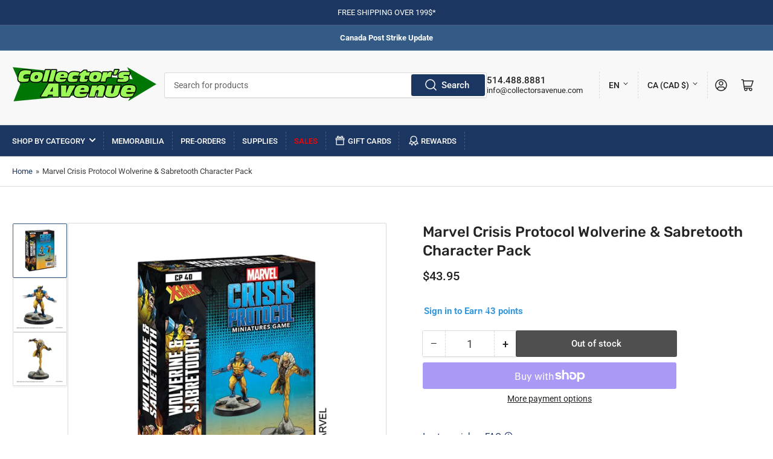

--- FILE ---
content_type: text/css
request_url: https://collectorsavenue.com/cdn/shop/t/62/assets/component-breadcrumb.css?v=32600333571163819421732525070
body_size: -647
content:
.breadcrumb {font-size: calc(var(--font-body-scale) * 1.3rem);display: none;border-bottom: 1px solid var(--color-border);line-height: normal;padding: 1.7rem 0;}.breadcrumb a {color: rgb(var(--color-accent-1));transition: text-decoration .18s ease;text-decoration-color: transparent;}.breadcrumb a:hover {text-decoration: underline;}.breadcrumb span {display: inline-block;margin: 0 0.2rem;}@media (min-width: 990px) {.breadcrumb {display: block;}}

--- FILE ---
content_type: text/css
request_url: https://collectorsavenue.com/cdn/shop/t/62/assets/component-pickup-availability.css?v=179742894518799377021732525539
body_size: -373
content:
.product-pickup-availabilities {margin-top: 4rem;display: block;}.pickup-availability-preview {display: flex;align-items: flex-start;}.pickup-availability-preview .status-dot {position: relative;top: 0.1rem;}.pickup-availability-button {padding: 0;text-decoration: none;margin-top: 0.5rem;}.pickup-availability-info {font-size: calc(var(--font-body-scale) * 1.4rem);}.pickup-availability-info > * {margin-bottom: 0;}.pickup-availability-title-location {font-weight: 700;}.pickup-availability-time {font-size: calc(var(--font-body-scale) * 1.3rem);padding-left: 2.5rem;}.pickup-availability-drawer {z-index: 1000;will-change: transform;}.pickup-availability-drawer-open .pickup-availability-drawer {transform: translateX(0);}.pickup-availability-variant {margin-top: -1.5rem;margin-bottom: 2.5rem;}.pickup-availability-list-item {display: flex;align-items: flex-start;grid-gap: 1rem;font-size: calc(var(--font-body-scale) * 1.4rem);border-bottom: 1px dotted var(--color-border);margin-bottom: 2rem;padding-bottom: 2rem;}.pickup-availability-list-item-content > * {margin-bottom: 0;}.pickup-availability-list-item-content :last-child {margin-bottom: 0;}.pickup-availability-list-item-content .pickup-availability-preview {margin-bottom: 1rem;}.pickup-availability-list-item-title {font-size: calc(var(--font-body-scale) * 1.5rem);}.status-dot {width: 1.9rem;height: 1.9rem;background: rgba(var(--color-foreground), 0.3);color: rgba(var(--color-foreground), 1);display: inline-flex;align-items: center;justify-content: center;border-radius: 50%;line-height: 0;flex: none;}.status-dot::after {content: "";width: 0.7rem;height: 0.7rem;border-radius: 50%;background: currentColor;}.status-dot-success {background: var(--color-success-background);color: var(--color-success);}.status-dot-error {background: var(--color-error-background);color: var(--color-error);}.status-dot-warning {background: var(--color-warning-background);color: var(--color-warning);}

--- FILE ---
content_type: text/css
request_url: https://collectorsavenue.com/cdn/shop/t/62/assets/component-list-payment.css?v=54911450609675647481732525747
body_size: -499
content:
 .list-payment {display: flex;align-items: center;list-style: none;margin: 1rem 0 0;padding: 0;grid-gap: 1rem;flex-wrap: wrap;justify-content: center;}@media (min-width: 990px) {.list-payment {margin-top: 0;}}.list-payment-item {padding: 0;margin: 0;line-height: 0;}

--- FILE ---
content_type: text/javascript; charset=utf-8
request_url: https://collectorsavenue.com/products/marvel-crisis-protocol-wolverine-sabretooth-character-pack.js
body_size: 1264
content:
{"id":7087532310694,"title":"Marvel Crisis Protocol Wolverine \u0026 Sabretooth Character Pack","handle":"marvel-crisis-protocol-wolverine-sabretooth-character-pack","description":"\u003cspan data-mce-fragment=\"1\"\u003eWolverine is a man whose past is shrouded in mystery. His mutant power of enhanced regeneration not only protects him from harm but has dramatically increased his life span. It also made him the ideal subject for the Weapon X project, which bonded indestructible metal to his skeleton and claws while robbing him of his memory. As a member of the X-Men, Wolverine is a gruff and vicious member of the team who often clashes with the team’s leader, Cyclops.\u003c\/span\u003e\u003cbr data-mce-fragment=\"1\"\u003e\u003cbr data-mce-fragment=\"1\"\u003e\u003cspan data-mce-fragment=\"1\"\u003eThe mutant Victor Creed, called Sabretooth by many, is a feral assassin and mercenary. His mutant abilities grant him an enhanced healing rate, keen senses, and razor-sharp claws he uses to savage his foes. He is a long-time enemy of Wolverine. Their pasts intertwine through decades of conflict, and Sabretooth acts as a dark mirror of Wolverine’s suppressed savage instincts.\u003c\/span\u003e","published_at":"2021-10-04T18:38:55-04:00","created_at":"2021-10-04T18:36:10-04:00","vendor":"Lion Rampant","type":"Board Games","tags":["Category_Atomic Mass Games"],"price":4395,"price_min":4395,"price_max":4395,"available":false,"price_varies":false,"compare_at_price":null,"compare_at_price_min":0,"compare_at_price_max":0,"compare_at_price_varies":false,"variants":[{"id":41439631835302,"title":"Default Title","option1":"Default Title","option2":null,"option3":null,"sku":null,"requires_shipping":true,"taxable":true,"featured_image":null,"available":false,"name":"Marvel Crisis Protocol Wolverine \u0026 Sabretooth Character Pack","public_title":null,"options":["Default Title"],"price":4395,"weight":500,"compare_at_price":null,"inventory_management":"shopify","barcode":"841333112899","requires_selling_plan":false,"selling_plan_allocations":[]}],"images":["\/\/cdn.shopify.com\/s\/files\/1\/0469\/6417\/9110\/products\/MarvelCrisisProtocolWolverine_SabretoothCharacterPack.jpg?v=1633387104","\/\/cdn.shopify.com\/s\/files\/1\/0469\/6417\/9110\/products\/wolverine.jpg?v=1633387104","\/\/cdn.shopify.com\/s\/files\/1\/0469\/6417\/9110\/products\/sabretooth.jpg?v=1633387104"],"featured_image":"\/\/cdn.shopify.com\/s\/files\/1\/0469\/6417\/9110\/products\/MarvelCrisisProtocolWolverine_SabretoothCharacterPack.jpg?v=1633387104","options":[{"name":"Title","position":1,"values":["Default Title"]}],"url":"\/products\/marvel-crisis-protocol-wolverine-sabretooth-character-pack","media":[{"alt":"Marvel Crisis Protocol Wolverine \u0026 Sabretooth Character Pack - Collector's Avenue","id":23296473432230,"position":1,"preview_image":{"aspect_ratio":1.0,"height":900,"width":900,"src":"https:\/\/cdn.shopify.com\/s\/files\/1\/0469\/6417\/9110\/products\/MarvelCrisisProtocolWolverine_SabretoothCharacterPack.jpg?v=1633387104"},"aspect_ratio":1.0,"height":900,"media_type":"image","src":"https:\/\/cdn.shopify.com\/s\/files\/1\/0469\/6417\/9110\/products\/MarvelCrisisProtocolWolverine_SabretoothCharacterPack.jpg?v=1633387104","width":900},{"alt":"Marvel Crisis Protocol Wolverine \u0026 Sabretooth Character Pack - Collector's Avenue","id":23296473497766,"position":2,"preview_image":{"aspect_ratio":1.0,"height":900,"width":900,"src":"https:\/\/cdn.shopify.com\/s\/files\/1\/0469\/6417\/9110\/products\/wolverine.jpg?v=1633387104"},"aspect_ratio":1.0,"height":900,"media_type":"image","src":"https:\/\/cdn.shopify.com\/s\/files\/1\/0469\/6417\/9110\/products\/wolverine.jpg?v=1633387104","width":900},{"alt":"Marvel Crisis Protocol Wolverine \u0026 Sabretooth Character Pack - Collector's Avenue","id":23296473464998,"position":3,"preview_image":{"aspect_ratio":1.0,"height":900,"width":900,"src":"https:\/\/cdn.shopify.com\/s\/files\/1\/0469\/6417\/9110\/products\/sabretooth.jpg?v=1633387104"},"aspect_ratio":1.0,"height":900,"media_type":"image","src":"https:\/\/cdn.shopify.com\/s\/files\/1\/0469\/6417\/9110\/products\/sabretooth.jpg?v=1633387104","width":900}],"requires_selling_plan":false,"selling_plan_groups":[]}